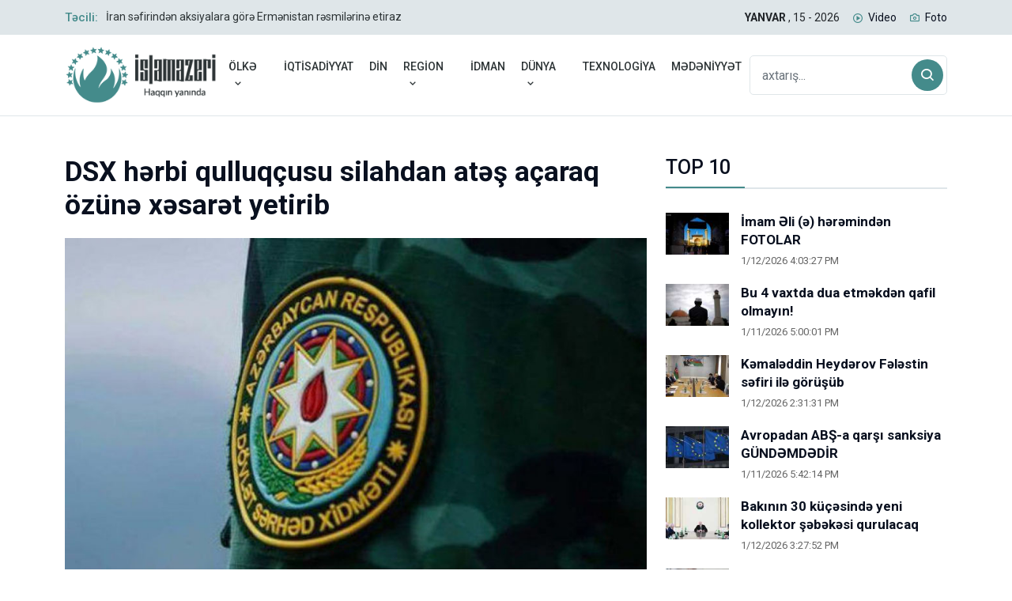

--- FILE ---
content_type: text/html; Charset=utf-8
request_url: http://islamazeri.com/dsx-herbi-qulluqcusu-silahdan-ates-acaraq-ozune-xesaret-yetirib.html
body_size: 5855
content:
<!DOCTYPE html>

<html dir="ltr" lang="az_AZ">
<head>


	<meta http-equiv="content-type" content="text/html; charset=utf-8" />
	<meta name="viewport" content="width=device-width, initial-scale=1, shrink-to-fit=no">
	<meta name="keywords" content="" />
	<meta name="description" content="">
	<title>DSX hərbi qulluqçusu silahdan atəş açaraq özünə xəsarət yetirib</title>
	<link rel="canonical" href="http://islamazeri.com/dsx-herbi-qulluqcusu-silahdan-ates-acaraq-ozune-xesaret-yetirib.html" />
	<meta name="google-site-verification" content="AtJzhzFJVgH7PX_MKec--PGY_v5u0FcaeCN8o2ZynGY" />

	<meta property="og:locale" content="az"/>
	<meta property="og:type" content="article"/>
	<meta property="og:title" content="DSX hərbi qulluqçusu silahdan atəş açaraq özünə xəsarət yetirib"/>
	<meta property="og:description" content="Bu barədə DSX məlumat yayıb."/>
	<meta property="og:site_name" content="DSX hərbi qulluqçusu silahdan atəş açaraq özünə xəsarət yetirib"/>
	<meta property="og:url" content="http://islamazeri.com/dsx-herbi-qulluqcusu-silahdan-ates-acaraq-ozune-xesaret-yetirib.html"/>
	<meta property="fb:app_id" content="579236928848010"/>


	<meta property="og:image" content="http://islamazeri.com/image/haber/dsx-herbi-qulluqcusu-silahdan-ates-acaraq-ozune-xesaret-yetirib-2239.jpg"/>
	<meta name="twitter:card" content="summary">
	<meta name="twitter:image" content="http://islamazeri.com/image/haber/dsx-herbi-qulluqcusu-silahdan-ates-acaraq-ozune-xesaret-yetirib-2239.jpg">
	<meta name="twitter:domain" content="http://islamazeri.com/">
	<meta name="twitter:site" content="@0">
	<meta name="twitter:creator" content="@0">
	<meta name="twitter:url" content="http://islamazeri.com/dsx-herbi-qulluqcusu-silahdan-ates-acaraq-ozune-xesaret-yetirib.html">
	<meta name="twitter:title" content="DSX hərbi qulluqçusu silahdan atəş açaraq özünə xəsarət yetirib">
	<meta name="twitter:description" content="Bu barədə DSX məlumat yayıb.">
<link rel="apple-touch-icon" href="http://islamazeri.com/3goz/images/logo/icon-144.png" sizes="144x144">
<link rel="apple-touch-icon" href="http://islamazeri.com/3goz/images/logo/icon-114.png" sizes="114x114">
<link rel="apple-touch-icon" href="http://islamazeri.com/3goz/images/logo/icon-72.png" sizes="72x72">
<link rel="apple-touch-icon" href="http://islamazeri.com/3goz/images/logo/icon-57.png" sizes="57x57">
<link rel="icon" type="image/png" href="http://islamazeri.com/3goz/images/logo/icon-16.png" sizes="16x16">
<link rel="icon" type="image/png" href="http://islamazeri.com/3goz/images/logo/icon-32.png" sizes="32x32">
<link rel="icon" type="image/png" href="http://islamazeri.com/3goz/images/logo/icon-96.png" sizes="96x96">
<link rel="stylesheet" href="http://islamazeri.com/3goz/css/bootstrap.min.css">
<link rel="stylesheet" href="http://islamazeri.com/3goz/css/animate.min.css">
<link rel="stylesheet" href="http://islamazeri.com/3goz/css/meanmenu.css">
<link rel="stylesheet" href="http://islamazeri.com/3goz/css/boxicons.min.css">
<link rel="stylesheet" href="http://islamazeri.com/3goz/css/owl.carousel.min.css">
<link rel="stylesheet" href="http://islamazeri.com/3goz/css/owl.theme.default.min.css">
<link rel="stylesheet" href="http://islamazeri.com/3goz/css/magnific-popup.min.css">
<link rel="stylesheet" href="http://islamazeri.com/3goz/css/nice-select.min.css">
<link rel="stylesheet" href="http://islamazeri.com/3goz/css/style.css">
<link rel="stylesheet" href="http://islamazeri.com/3goz/css/responsive.css">

</head>
<body>
<div class="top-header-area bg-color">
<div class="container">
<div class="row align-items-center">
<div class="col-lg-6">
<div class="breaking-news-content">
<h6 class="breaking-title">Təcili:</h6>
<div class="breaking-news-slides owl-carousel owl-theme">

	 
<div class="single-breaking-news">
<p>
<a href="/iran-sefirinden-aksiyalara-gore-ermenistan-resmilerine-etiraz.html">İran səfirindən aksiyalara görə Ermənistan rəsmilərinə etiraz</a>
</p>
</div>
 
<div class="single-breaking-news">
<p>
<a href="/azerbaycan-medeniyyeti-2040-konsepsiyasi-tesdiq-edilib-srncam.html">“Azərbaycan Mədəniyyəti – 2040” Konsepsiyası təsdiq edilib - SƏRƏNCAM</a>
</p>
</div>
 
<div class="single-breaking-news">
<p>
<a href="/nazirlik-internetden-alinan-dermanlarla-bagli-ehaliye-cagiris-edib.html">Nazirlik internetdən alınan dərmanlarla bağlı əhaliyə çağırış edib</a>
</p>
</div>
 
<div class="single-breaking-news">
<p>
<a href="/irandaki-igtisaslarda-qetle-yetirilenler-defn-edildi.html">İrandakı iğtişaşlarda qətlə yetirilənlər dəfn edildi</a>
</p>
</div>
 
<div class="single-breaking-news">
<p>
<a href="/iran-igtisas-yaradan-terrorcularin-zerersizlesdirildiyini-aciqladi.html">İran iğtişaş yaradan terrorçuların zərərsizləşdirildiyini açıqladı</a>
</p>
</div>
 
<div class="single-breaking-news">
<p>
<a href="/yuxudan-once-hansi-sure-ve-zikrleri-oxuyaq.html">Yuxudan öncə hansı surə və zikrləri oxuyaq?</a>
</p>
</div>
 
<div class="single-breaking-news">
<p>
<a href="/affa-ni-tehqir-eden-klub-prezidentine-10-oyunluq-ceza-verilib.html">AFFA-nı təhqir edən klub prezidentinə 10 oyunluq cəza verilib</a>
</p>
</div>
 
<div class="single-breaking-news">
<p>
<a href="/sosial-sebekede-150-den-cox-profile-mudaxile-eden-haker-hebs-olunub.html">Sosial şəbəkədə 150-dən çox profilə müdaxilə edən haker həbs olunub</a>
</p>
</div>
 
<div class="single-breaking-news">
<p>
<a href="/prezidente-sui-qesdin-qarsisi-alindi-bu-olkd.html">Prezidentə sui-qəsdin qarşısı alındı - BU ÖLKƏDƏ</a>
</p>
</div>
 
<div class="single-breaking-news">
<p>
<a href="/azerbaycan-elektrik-enerjisinin-istehsalini-artirib14126.html">Azərbaycan elektrik enerjisinin istehsalını artırıb</a>
</p>
</div>


</div>
</div>
</div>
<div class="col-lg-6">
<ul class="top-header-others">
<li class="time">
<strong>YANVAR
								
								
								</strong>
								, 15 - 2026
</li>
<li><i class='bx bx-play-circle'></i><a href="/videolar/">Video</a></li>
<li><i class='bx bx-camera'></i><a href="/foto/">Foto</a></li>
<!--
<li><i class='bx bx-error-circle'></i><a href="http://old.islamazeri.com">Köhnə sayt</a></li>
<li><i class='bx bx-left-top-arrow-circle'></i><a href="http://arxiv.islamazeri.com/">Arxiv</a></li>
--!-->
</ul>
</div>
</div>
</div>
 </div><div class="navbar-area">

<div class="main-responsive-nav">
<div class="container">
<div class="main-responsive-menu">
<div class="logo">
<a href="http://islamazeri.com/">
<img src="http://islamazeri.com/3goz/images/logo/logo.png" alt="İslamazeri.com Xəbər Portalı">
</a>
</div>
</div>
</div>
</div>




<div class="main-navbar">
<div class="container">
<nav class="navbar navbar-expand-md navbar-light">
<a class="navbar-brand" href="http://islamazeri.com/">
<img src="http://islamazeri.com/3goz/images/logo/logo.png" alt="İslamazeri.com Xəbər Portalı">
</a>
<div class="collapse navbar-collapse mean-menu" id="navbarSupportedContent">
<ul class="navbar-nav">

<li class="nav-item"><a class="nav-link" href="#">ÖLKƏ<i class='bx bx-chevron-down'></i></a>
<ul class="dropdown-menu">

<li class="nav-item"><a class="nav-link" href="/siyast/">SİYASƏT</a></li>

<li class="nav-item"><a class="nav-link" href="/munasibet/">MÜNASİBƏT</a></li>

<li class="nav-item"><a class="nav-link" href="/shiyye/">SƏHİYYƏ</a></li>

<li class="nav-item"><a class="nav-link" href="/harbi/">HƏRBİ</a></li>




</ul>
</li>

<li class="nav-item" ><a class="nav-link" href="/iqtisadiyyat/">İQTİSADİYYAT</a></li>

<li class="nav-item" ><a class="nav-link" href="/din/">DİN</a></li>

<li class="nav-item"><a class="nav-link" href="#">REGİON<i class='bx bx-chevron-down'></i></a>
<ul class="dropdown-menu">

<li class="nav-item"><a class="nav-link" href="/gurcustan/">GÜRCÜSTAN</a></li>

<li class="nav-item"><a class="nav-link" href="/rusiya/">RUSİYA</a></li>

<li class="nav-item"><a class="nav-link" href="/iran/">İRAN</a></li>

<li class="nav-item"><a class="nav-link" href="/turkiye/">TÜRKİYƏ</a></li>




</ul>
</li>

<li class="nav-item" ><a class="nav-link" href="/idman/">İDMAN</a></li>

<li class="nav-item"><a class="nav-link" href="#">DÜNYA<i class='bx bx-chevron-down'></i></a>
<ul class="dropdown-menu">

<li class="nav-item"><a class="nav-link" href="/islam-dunyasi/">İSLAM DÜNYASI</a></li>

<li class="nav-item"><a class="nav-link" href="/maraqli/">MARAQLI</a></li>




</ul>
</li>

<li class="nav-item" ><a class="nav-link" href="/texnologiya/">TEXNOLOGİYA</a></li>

<li class="nav-item" ><a class="nav-link" href="/medeniyyet/">MƏDƏNİYYƏT</a></li>

</ul>
<div class="others-options d-flex align-items-center">
<div class="option-item">
<form class="search-box" method="get" action="/axtaris/">
<input type="text" name="q" class="form-control" placeholder="axtarış...">
<button type="submit"><i class='bx bx-search'></i></button>
</form>
</div>
</div>
</div>
</nav>
</div>
</div>



<div class="others-option-for-responsive">
<div class="container">
<div class="dot-menu">
<div class="inner">
<i class="bx bx-search"></i>
</div>
</div>
<div class="container">
<div class="option-inner">
<div class="others-options d-flex align-items-center">
<div class="option-item">
<form class="search-box" method="get" action="/axtaris/">
<input type="text" name="q" class="form-control" placeholder="axtarış...">
<button type="submit"><i class='bx bx-search'></i></button>
</form>
</div>
</div>
</div>
</div>
</div>
</div>
</div>








<section class="news-details-area ptb-50">
<div class="container">
<div class="row">
<div class="col-lg-8 col-md-12">
<div class="blog-details-desc">

<h1>DSX hərbi qulluqçusu silahdan atəş açaraq özünə xəsarət yetirib</h1>


<div class="article-image">
<img src="http://islamazeri.com/image/haber/dsx-herbi-qulluqcusu-silahdan-ates-acaraq-ozune-xesaret-yetirib-2239.jpg" alt="DSX hərbi qulluqçusu silahdan atəş açaraq özünə xəsarət yetirib" width="856">
</div>


<div class="article-content">
<span>Yayınlanma tarixi: 12/1/2022 12:07:41 PM</span>
<blockquote class="wp-block-quote">
<p>Bu barədə DSX məlumat yayıb. </p>
</blockquote>
<p><p>Noyabr ayının 29-da Dövlət Sərhəd Xidmətinin Sərhəd Qoşunlarının Qazax Əlahiddə Sərhəd Divizyasının müddətli həqiqi hərbi xidmət hərbi qulluqçusu Nuriyev Kənan Hafiz oğlu odlu silahdan atəş açaraq özünə xəsarət yetirib.</p>
<p><strong>İslamazeri.com</strong> xəbər verir ki, bu barədə DSX məlumat yayıb.</p>
<p>Məlumata görə, hərbi qulluqçuya ilkin tibbi yardım göstərildikdən dərhal sonra Qazax Rayon Mərkəzi Xəstəxanasına çatdırılmış, oradan isə Gəncə Mərkəzi Klinikasına köçürülmüş, müalicəsinə ixtisaslaşmış və peşəkar həkimlər cəlb olunmuşdur. Vəziyyəti ağır olaraq qiymətləndirilir.</p>
<p>Faktla əlaqədar prokurorluq orqanlarının əməkdaşları ilə birlikdə araşdırma tədbirləri həyata keçirilir.</p></p>

</div>


										


</div>


<div class="article-footer">
<div class="article-share">
<ul class="social"><li><span>Xəbəri paylaş:</span></li>
<li><a href="https://www.facebook.com/sharer.php?u=http://islamazeri.com/dsx-herbi-qulluqcusu-silahdan-ates-acaraq-ozune-xesaret-yetirib.html" target="_blank"><i class='bx bxl-facebook'></i></a></li>
<li><a href="https://twitter.com/share?url=http://islamazeri.com/dsx-herbi-qulluqcusu-silahdan-ates-acaraq-ozune-xesaret-yetirib.html&text=DSX hərbi qulluqçusu silahdan atəş açaraq özünə xəsarət yetirib" target="_blank"><i class='bx bxl-twitter'></i></a></li>
<li><a href="https://www.linkedin.com/shareArticle?mini=true&url=http://islamazeri.com/dsx-herbi-qulluqcusu-silahdan-ates-acaraq-ozune-xesaret-yetirib.html&title=DSX hərbi qulluqçusu silahdan atəş açaraq özünə xəsarət yetirib" target="_blank"><i class='bx bxl-linkedin'></i></a></li>
<li><a href="https://pinterest.com/pin/create/button/?url=http://islamazeri.com/dsx-herbi-qulluqcusu-silahdan-ates-acaraq-ozune-xesaret-yetirib.html&media=http://islamazeri.com/image/haber/dsx-herbi-qulluqcusu-silahdan-ates-acaraq-ozune-xesaret-yetirib-2239.jpg&description=DSX hərbi qulluqçusu silahdan atəş açaraq özünə xəsarət yetirib" target="_blank"><i class='bx bxl-pinterest'></i></a></li>
</ul>
</div>
</div>



</div>



<div class="col-lg-4">
<aside class="widget-area">


<section class="widget widget_latest_news_thumb">
<h3 class="widget-title">TOP 10</h3>

<article class="item">
<a class="thumb" href="/imam-li-e-hereminden-fotolar.html"><img src="http://islamazeri.com/image/haber/125x83/imam-li-e-hereminden-fotolar-7331.jpg" alt="İmam Əli (ə) hərəmindən FOTOLAR"></a>

<div class="info">
<h4 class="title usmall"><a href="/imam-li-e-hereminden-fotolar.html">İmam Əli (ə) hərəmindən FOTOLAR</a></h4>
<span>1/12/2026 4:03:27 PM</span>
</div>
</article>

<article class="item">
<a class="thumb" href="/bu-4-vaxtda-dua-etmekden-qafil-olmayin0905.html"><img src="http://islamazeri.com/image/haber/125x83/bu-4-vaxtda-dua-etmekden-qafil-olmayin-6244.jpg" alt="Bu 4 vaxtda dua etməkdən qafil olmayın!"></a>

<div class="info">
<h4 class="title usmall"><a href="/bu-4-vaxtda-dua-etmekden-qafil-olmayin0905.html">Bu 4 vaxtda dua etməkdən qafil olmayın!</a></h4>
<span>1/11/2026 5:00:01 PM</span>
</div>
</article>

<article class="item">
<a class="thumb" href="/kemaleddin-heyderov-felestin-sefiri-ile-gorusub.html"><img src="http://islamazeri.com/image/haber/125x83/kemaleddin-heyderov-felestin-sefiri-ile-gorusub-7328.jpg" alt="Kəmaləddin Heydərov Fələstin səfiri ilə görüşüb"></a>

<div class="info">
<h4 class="title usmall"><a href="/kemaleddin-heyderov-felestin-sefiri-ile-gorusub.html">Kəmaləddin Heydərov Fələstin səfiri ilə görüşüb</a></h4>
<span>1/12/2026 2:31:31 PM</span>
</div>
</article>

<article class="item">
<a class="thumb" href="/avropadan-abs-a-qarsi-sanksiya-gundmddir.html"><img src="http://islamazeri.com/image/haber/125x83/avropadan-abs-a-qarsi-sanksiya-gundmddir-7312.jpg" alt="Avropadan ABŞ-a qarşı sanksiya GÜNDƏMDƏDİR"></a>

<div class="info">
<h4 class="title usmall"><a href="/avropadan-abs-a-qarsi-sanksiya-gundmddir.html">Avropadan ABŞ-a qarşı sanksiya GÜNDƏMDƏDİR</a></h4>
<span>1/11/2026 5:42:14 PM</span>
</div>
</article>

<article class="item">
<a class="thumb" href="/bakinin-30-kucesinde-yeni-kollektor-sebekesi-qurulacaq.html"><img src="http://islamazeri.com/image/haber/125x83/bakinin-30-kucesinde-yeni-kollektor-sebekesi-qurulacaq-7330.jpg" alt="Bakının 30 küçəsində yeni kollektor şəbəkəsi qurulacaq"></a>

<div class="info">
<h4 class="title usmall"><a href="/bakinin-30-kucesinde-yeni-kollektor-sebekesi-qurulacaq.html">Bakının 30 küçəsində yeni kollektor şəbəkəsi qurulacaq</a></h4>
<span>1/12/2026 3:27:52 PM</span>
</div>
</article>

<article class="item">
<a class="thumb" href="/qezzada-7-gunluk-korpe-soyuqdan-olub.html"><img src="http://islamazeri.com/image/haber/125x83/qezada-7-gunluk-korpe-soyuqdan-olub-7350.jpg" alt="Qəzzada 7 günlük körpə soyuqdan ölüb"></a>

<div class="info">
<h4 class="title usmall"><a href="/qezzada-7-gunluk-korpe-soyuqdan-olub.html">Qəzzada 7 günlük körpə soyuqdan ölüb</a></h4>
<span>1/13/2026 5:20:01 PM</span>
</div>
</article>

<article class="item">
<a class="thumb" href="/hezret-peygemberin-s-nezerinde-n-pis-insan.html"><img src="http://islamazeri.com/image/haber/125x83/hezret-peygemberin-nezerinde-n-pis-insan-7327.jpg" alt="Həzrət Peyğəmbərin (s) nəzərində ƏN PİS İNSAN"></a>

<div class="info">
<h4 class="title usmall"><a href="/hezret-peygemberin-s-nezerinde-n-pis-insan.html">Həzrət Peyğəmbərin (s) nəzərində ƏN PİS İNSAN</a></h4>
<span>1/12/2026 1:54:01 PM</span>
</div>
</article>

<article class="item">
<a class="thumb" href="/imam-museyi-kazimin-e-sehadet-gunudur.html"><img src="http://islamazeri.com/image/haber/125x83/imam-museyi-kazimin-e-sehadet-gunudur-4277.jpg" alt="İmam Museyi Kazimin (ə) şəhadət günüdür"></a>

<div class="info">
<h4 class="title usmall"><a href="/imam-museyi-kazimin-e-sehadet-gunudur.html">İmam Museyi Kazimin (ə) şəhadət günüdür</a></h4>
<span>1/14/2026 5:46:01 PM</span>
</div>
</article>

<article class="item">
<a class="thumb" href="/sabah-guclu-kulek-esecek11126.html"><img src="http://islamazeri.com/image/haber/125x83/sabah-guclu-kulek-esecek11126-7311.jpg" alt="Sabah güclü külək əsəcək"></a>

<div class="info">
<h4 class="title usmall"><a href="/sabah-guclu-kulek-esecek11126.html">Sabah güclü külək əsəcək</a></h4>
<span>1/11/2026 12:29:26 PM</span>
</div>
</article>

<article class="item">
<a class="thumb" href="/ayetullah-xameneiye-sui-qesd-edilerse-umumi-cihad-hokmu-vereceyik.html"><img src="http://islamazeri.com/image/haber/125x83/ayetullah-xameneiye-sui-qesd-edilerse-umumi-cihad-hokmu-vereceyik-7321.jpg" alt=""Ayətullah Xameneiyə sui-qəsd edilərsə ümumi cihad hökmü verəcəyik!""></a>

<div class="info">
<h4 class="title usmall"><a href="/ayetullah-xameneiye-sui-qesd-edilerse-umumi-cihad-hokmu-vereceyik.html">"Ayətullah Xameneiyə sui-qəsd edilərsə ümumi cihad hökmü verəcəyik!"</a></h4>
<span>1/12/2026 11:02:01 AM</span>
</div>
</article>




</section><section class="widget widget_stay_connected">
<h3 class="widget-title">BİZİ İZLƏYİN</h3>
<ul class="stay-connected-list">
<li><a href="https://www.facebook.com/islamazericom"><i class='bx bxl-facebook'></i>Facebook</a></li>
<li><a href="https://twitter.com/islamazericom1" class="twitter"><i class='bx bxl-twitter'></i>Twitter</a></li>
<li><a href="https://telegram.me/islamazericom" class="telegram"><i class='bx bxl-telegram'></i>Telegram</a></li>
<li><a href="https://www.youtube.com/user/videoxeberler" class="youtube"><i class='bx bxl-youtube'></i>Youtube</a></li>
<li><a href="https://www.instagram.com/islamazericom/" class="instagram"><i class='bx bxl-instagram'></i>Instagram</a></li>
<li><a href="http://islamazeri.com/rss/haber.xml" class="wifi"><i class='bx bx-wifi'></i>RSS</a></li>
</ul>
</section>





</aside>
</div>
</div>


<div class="section-title ptb-50">
<h2>GÜNÜN MANŞETLERİ</h2>
</div>


</div>
<section class="main-default-news-area">
<div class="container">
<div class="row">



<!-- SOL KOLON -->
<div class="col-lg-3">


<div class="single-main-default-news">
    <a href="/iran-sefirinden-aksiyalara-gore-ermenistan-resmilerine-etiraz.html">
        <img src="http://islamazeri.com/image/haber/420x280/iran-sefirinden-aksiyalara-gore-ermenistan-resmilerine-etiraz-7372.jpg" alt="İran səfirindən aksiyalara görə Ermənistan rəsmilərinə etiraz">
    </a>
    <div class="news-content">
        <div class="tag">REGİON</div>
        <h3><a href="/iran-sefirinden-aksiyalara-gore-ermenistan-resmilerine-etiraz.html">İran səfirindən aksiyalara görə Ermənistan rəsmilərinə etiraz</a></h3>
        <span>1/15/2026 12:30:01 AM</span>
    </div>
</div>



<div class="single-main-default-news">
    <a href="/azerbaycan-medeniyyeti-2040-konsepsiyasi-tesdiq-edilib-srncam.html">
        <img src="http://islamazeri.com/image/haber/420x280/azerbaycan-medeniyyeti-2040-konsepsiyasi-tesdiq-edilib-srncam-7371.jpg" alt="“Azərbaycan Mədəniyyəti – 2040” Konsepsiyası təsdiq edilib - SƏRƏNCAM">
    </a>
    <div class="news-content">
        <div class="tag">MƏDƏNİYYƏT</div>
        <h3><a href="/azerbaycan-medeniyyeti-2040-konsepsiyasi-tesdiq-edilib-srncam.html">“Azərbaycan Mədəniyyəti – 2040” Konsepsiyası təsdiq edilib - SƏRƏNCAM</a></h3>
        <span>1/14/2026 5:53:18 PM</span>
    </div>
</div>


</div>

<!-- ORTA KOLON -->
<div class="col-lg-6">


<div class="single-main-default-news-inner">
    <a href="/imam-museyi-kazimin-e-sehadet-gunudur.html">
        <img src="http://islamazeri.com/image/haber/650x433/imam-museyi-kazimin-e-sehadet-gunudur-4277.jpg" alt="İmam Museyi Kazimin (ə) şəhadət günüdür">
    </a>
    <div class="news-content">
        <div class="tag">DİN</div>
        <h3><a href="/imam-museyi-kazimin-e-sehadet-gunudur.html">İmam Museyi Kazimin (ə) şəhadət günüdür</a></h3>
        <span>1/14/2026 5:46:01 PM</span>
    </div>
</div>


</div>

<!-- SAĞ KOLON -->
<div class="col-lg-3">


<div class="single-main-default-news">
    <a href="/nazirlik-internetden-alinan-dermanlarla-bagli-ehaliye-cagiris-edib.html">
        <img src="http://islamazeri.com/image/haber/420x280/nazirlik-internetden-alinan-dermanlarla-bagli-ehaliye-cagiris-edib-7370.jpg" alt="Nazirlik internetdən alınan dərmanlarla bağlı əhaliyə çağırış edib">
    </a>
    <div class="news-content">
        <div class="tag">ÖLKƏ / SƏHİYYƏ</div>
        <h3><a href="/nazirlik-internetden-alinan-dermanlarla-bagli-ehaliye-cagiris-edib.html">Nazirlik internetdən alınan dərmanlarla bağlı əhaliyə çağırış edib</a></h3>
        <span>1/14/2026 4:43:01 PM</span>
    </div>
</div>



<div class="single-main-default-news">
    <a href="/irandaki-igtisaslarda-qetle-yetirilenler-defn-edildi.html">
        <img src="http://islamazeri.com/image/haber/420x280/irandaki-igtisaslarda-qetle-yetirilenler-defn-edildi-7369.jpg" alt="İrandakı iğtişaşlarda qətlə yetirilənlər dəfn edildi">
    </a>
    <div class="news-content">
        <div class="tag">REGİON / İRAN</div>
        <h3><a href="/irandaki-igtisaslarda-qetle-yetirilenler-defn-edildi.html">İrandakı iğtişaşlarda qətlə yetirilənlər dəfn edildi</a></h3>
        <span>1/14/2026 4:27:35 PM</span>
    </div>
</div>


</div>

</div>
</div>
</section>




</section>


<div class="copyright-area">
<div class="container">
<div class="copyright-area-content">
<p><a href="http://islamazeri.com/">
<img src="http://islamazeri.com/3goz/images/logo/logo.png" alt="İslamazeri.com Xəbər Portalı">
</a></p>
<p>Copyright © 2022 İslamazeri.com Xəbər Portalı. <br>islamazeri.com portalında yayımlanan məlumatların bütün hüquqları qorunur. islamazeri.com-a İstinad edilmədən yenidən yayımlanması qadağandır.</p>
<ul>

</ul>
<div class="single-footer-widget">
<ul class="social">
<li><a href="https://www.facebook.com/islamazericom"><i class='bx bxl-facebook'></i></a></li>
<li><a href="https://twitter.com/islamazericom1" class="twitter"><i class='bx bxl-twitter'></i></a></li>
<li><a href="https://telegram.me/islamazericom" class="telegram"><i class='bx bxl-telegram'></i></a></li>
<li><a href="https://www.youtube.com/user/videoxeberler" class="youtube"><i class='bx bxl-youtube'></i></a></li>
<li><a href="https://www.instagram.com/islamazericom/" class="instagram"><i class='bx bxl-instagram'></i></a></li>
<li><a href="https://www.tiktok.com/@islamazeri?_t=8ZpwnDkM8Kv&_r=1" class="wifi"><i class='fa-brands fa-tiktok'></i></a></li>
</ul>
</div>
<p>Web Design: <a target="_blank" href="https://quattroproject.com/">Quattro Project</a></p>
</div>
</div>
</div>


<div class="go-top">
<i class='bx bx-up-arrow-alt'></i>
</div>

<link rel="stylesheet" href="https://cdnjs.cloudflare.com/ajax/libs/font-awesome/6.2.1/css/all.min.css">


<script src="http://islamazeri.com/3goz/js/jquery.min.js"></script>
<script src="http://islamazeri.com/3goz/js/popper.min.js"></script>
<script src="http://islamazeri.com/3goz/js/bootstrap.min.js"></script>
<script src="http://islamazeri.com/3goz/js/jquery.meanmenu.js"></script>
<script src="http://islamazeri.com/3goz/js/owl.carousel.min.js"></script>
<script src="http://islamazeri.com/3goz/js/jquery.magnific-popup.min.js"></script>
<script src="http://islamazeri.com/3goz/js/nice-select.min.js"></script>
<script src="http://islamazeri.com/3goz/js/jquery.ajaxchimp.min.js"></script>
<script src="http://islamazeri.com/3goz/js/form-validator.min.js"></script>
<script src="http://islamazeri.com/3goz/js/contact-form-script.js"></script>
<script src="http://islamazeri.com/3goz/js/wow.min.js"></script>
<script src="http://islamazeri.com/3goz/js/main.js"></script>


<script defer src="https://static.cloudflareinsights.com/beacon.min.js/vcd15cbe7772f49c399c6a5babf22c1241717689176015" integrity="sha512-ZpsOmlRQV6y907TI0dKBHq9Md29nnaEIPlkf84rnaERnq6zvWvPUqr2ft8M1aS28oN72PdrCzSjY4U6VaAw1EQ==" data-cf-beacon='{"version":"2024.11.0","token":"90490062a60847cbb132f762ba6f9f96","r":1,"server_timing":{"name":{"cfCacheStatus":true,"cfEdge":true,"cfExtPri":true,"cfL4":true,"cfOrigin":true,"cfSpeedBrain":true},"location_startswith":null}}' crossorigin="anonymous"></script>
</body>
</html>